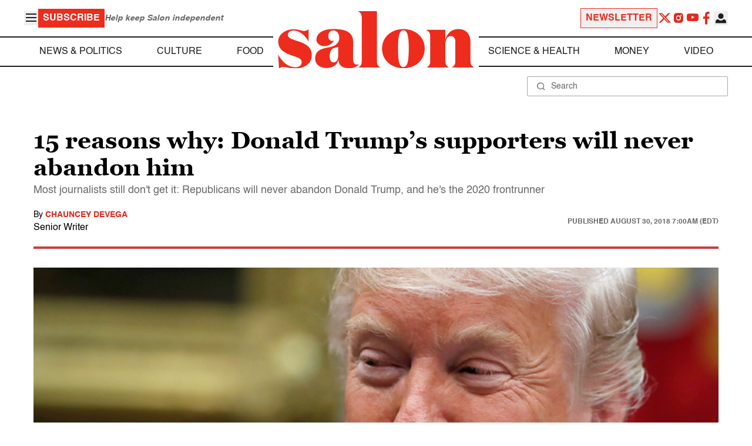

--- FILE ---
content_type: application/javascript; charset=utf-8
request_url: https://fundingchoicesmessages.google.com/f/AGSKWxUhnK7yOafkZNKjYGtGN_BJHp85RZUddANRoPFGY9-J9HLTJm3Nmbs0VFrFovAqz7U5_RCueV5-KguIS7JI-u-D_e1Wtw6AQ6WJNUr9a-VM4UaJwUna5VQfukpahFHjefSOHLoMgiybqS8VE7QfC9hEtThsHcq_0Yr3rXH1VvmFOBkg2ZB69lk0PXlR/_/showad./securepubads..box.ad./inline_ad./gigyatargetad.
body_size: -1289
content:
window['49c9075e-8dd9-4b6d-b830-baa19985d636'] = true;

--- FILE ---
content_type: text/plain; charset=utf-8
request_url: https://tag.wknd.ai/4847/i.js
body_size: 2488
content:
(function() { function bxBootstrap() {
	var re = /bot|crawl|slurp|spider|mediapartners|headlesschrome|snap-prefetch|remotasks|woorank|uptime\.com|facebookexternalhit|facebookcatalog/i;
	if (re.test(navigator.userAgent) || navigator.userAgent == '') {
		return;
	}

	if (!(window.bouncex&&bouncex.website)) {
		var pushedData = [];
		var pushedClientEvents = [];
		if(window.bouncex && bouncex.push && bouncex.length){
			pushedData = bouncex;
		}
		if (window.bouncex && bouncex.clientEvents && bouncex.clientEvents.length) {
           pushedClientEvents = bouncex.clientEvents;
        }
		window.bouncex = {};
		bouncex.pushedData = pushedData;
		bouncex.pushedClientEvents = pushedClientEvents;
		bouncex.website = {"id":4847,"name":"Salon | Salon.com","cookie_name":"bounceClientVisit4847","domain":"salon.com","ct":"fp_local_storage","ally":0,"ei":0,"tcjs":"","cjs":"/* enable.feature.PBM_TAGID_UPDATE */\n/* enable.feature.COMPLIANCE_REFACTOR_ENABLED */\n/* enable.feature.USE_GPP_COMPLIANCE */\n/* enable.feature.TCF_ENABLE_NEW_PURPOSE_LIST */\n\nbouncex.recirc.addSettings({\n    enabled: true,\n    feedFormat: 'xml',\n    feedUrl: 'https://www.salon.com/latest/feed-full/',\n    responseParser: function(response) {\n        var $doc = jQuery(response);\n        var $articles = $doc.find('item');\n        var articles = [];\n \n        $articles.each(function() {\n            var $article = jQuery(this);\n            var headline = $article.find('title').text();\n            var link = $article.find('link').text() + '?utm_source=wunderkind';\n            var image = $article.find('media\\\\:content').attr('url');\n \n            var article = {\n                headline: headline,\n                link: link,\n                image: image\n            };\n \n            articles.push(article);\n        });\n \n        return articles;\n    }\n});\n\nbouncex.recirc.init();\n\n","force_https":false,"waypoints":false,"content_width":900,"gai":"","swids":"","sd":0,"ljq":"auto","campaign_id":0,"is_preview":false,"aco":{"first_party_limit":"3500","local_storage":"1"},"cmp":{"gdpr":1,"gmp":0,"whitelist_check":0},"burls":[],"ple":false,"fbe":true,"ffs":"","mas":2,"map":1,"gar":true,"ete":2,"ettm":true,"etjs":"","dge":true,"bxidLoadFirst":false,"pie":false,"cme":false,"gbi_enabled":1,"bpush":false,"pt":null,"els":{"endcap":"#posts .article-content","infeed":".article__content > p + p, .article__content > p + .bxc + p","invalid_selector_for_testing":"foo>monkey+taco","masthead":"main > .articles"},"vars":[{"name":"backfill_deployment","polling":"all","persist":"visit","page_types":[],"testmode":true,"default":"false","code":"(function() {\n    for (var i = 0; i < bouncex.eventLog.length; i++) {\n        if (bouncex.eventLog[i].name === 'bid_fill') {\n    \t\treturn true;\n        }\n    }\n    return false;\n})();","trigger":"pageload"},{"name":"backfill_deployment_eligible","polling":"all","persist":"visit","page_types":[],"testmode":true,"default":"false","code":"(function() {\n    for (var i = 0; i < bouncex.eventLog.length; i++) {\n        if (bouncex.eventLog[i].name === 'bid_fill') {\n    \t\treturn false;\n        }\n    }\n    return true;\n})();","trigger":"pageload"}],"dgu":"pixel.cdnwidget.com","dgp":false,"ba":{"enabled":1,"fbte":0},"biu":"assets.bounceexchange.com","bau":"api.bounceexchange.com","beu":"events.bouncex.net","ibx":{"tjs":"","cjs":"","miw":0,"mibcx":1,"te":0,"cart_rep":{"get":"","set":""},"ulpj":null,"cus":"","miw_exclude":"","enabled":0},"etjson":null,"osre":true,"osru":"osr.bounceexchange.com/v1/osr/items","checkDfp":false,"gamNetwork":"","spa":1,"spatm":0,"preinit_cjs":"","crs":{"integrations":null,"pageCount":null},"mat":0,"math":0,"cpnu":"coupons.bounceexchange.com","dfpcms":0,"sms":{"optm":"","eventSharing":false,"shqId":"","enabled":0},"pde":true,"fme":true,"fmx":"","uid2":true,"iiq":false,"sdk":{"android":{"enabled":false,"enabledVersions":[],"eventModifications":null},"ios":{"enabled":false,"enabledVersions":[],"eventModifications":null}},"onsite":{"enabled":1},"ads":{"enabled":1},"pubs":{"enabled":1},"websdk":{"enabled":0,"devMode":0},"ga4_property_id":"","ga4_measurement_id":"","tag_state_domain":"","tag_state_domain_enabled":false,"tag_state_sst_enabled":false}
;

		bouncex.tag = 'tag3';
		bouncex.$ = window.jQuery;
		bouncex.env = 'production';
		bouncex.restrictedTlds = {"casl":{"ca":1},"gdpr":{"ad":1,"al":1,"at":1,"ax":1,"ba":1,"be":1,"bg":1,"by":1,"xn--90ais":1,"ch":1,"cy":1,"cz":1,"de":1,"dk":1,"ee":1,"es":1,"eu":1,"fi":1,"fo":1,"fr":1,"uk":1,"gb":1,"gg":1,"gi":1,"gr":1,"hr":1,"hu":1,"ie":1,"im":1,"is":1,"it":1,"je":1,"li":1,"lt":1,"lu":1,"lv":1,"mc":1,"md":1,"me":1,"mk":1,"xn--d1al":1,"mt":1,"nl":1,"no":1,"pl":1,"pt":1,"ro":1,"rs":1,"xn--90a3ac":1,"ru":1,"su":1,"xn--p1ai":1,"se":1,"si":1,"sj":1,"sk":1,"sm":1,"ua":1,"xn--j1amh":1,"va":1,"tr":1}};
		bouncex.client = {
			supportsBrotli: 1
		};
		bouncex.assets = {"ads":"a2b6e111622bb2d47d82e53050955d54","creativesBaseStyles":"a53944a2","gpsAuction":"bbb80866120d17013073bb6d284cbd6b","inbox":"d6c8d32b386d0fba348241d2c8b6dbc7","onsite":"1238d00d70e4de87443df9eb69ff1a61","sms":"e39203556bab2366e56296ce42e974a7","websdk":"13f6b0f39e04cf863272873488f120ed","website_campaigns_4847":"8699af31f46348df11b8526be2ca6e5a"};
		bouncex.push = function(pushData) {
			bouncex.pushedData.push(pushData);
		}

		var runtime = document.createElement('script');
		runtime.setAttribute('src', '//assets.bounceexchange.com/assets/smart-tag/versioned/runtime_c81e76ee00d795b1eebf8d27949f8dc5.br.js');
		runtime.setAttribute('async', 'async');

		bouncex.initializeTag = function() {
			var script = document.createElement('script');
			script.setAttribute('src', '//assets.bounceexchange.com/assets/smart-tag/versioned/main-v2_c317ec79de77021d7641ad42619804dd.br.js');
			script.setAttribute('async', 'async');
			document.body.appendChild(script);


			var deviceGraphScript = document.createElement('script');
			deviceGraphScript.setAttribute('src', '//assets.bounceexchange.com/assets/smart-tag/versioned/cjs_min_92abedfd1b9757a428bfcd7452d0081f.js');
			deviceGraphScript.setAttribute('async', 'async');
			var dgAttrs = [{"Key":"id","Value":"c.js"},{"Key":"async","Value":"true"},{"Key":"data-apikey","Value":"2^HIykD"},{"Key":"data-cb","Value":"bouncex.dg.initPostDeviceGraph"},{"Key":"data-bx","Value":"1"},{"Key":"data-adcb","Value":"bouncex.dg.getAdsOptStatus"}];
			if (dgAttrs) {
				for (var i = 0; i < dgAttrs.length; i++) {
					deviceGraphScript.setAttribute(dgAttrs[i].Key, dgAttrs[i].Value);
				}
			}
			document.body.appendChild(deviceGraphScript);

			bouncex.initializeTag = function() {};
		};

		runtime.onload = bouncex.initializeTag;
		document.body.appendChild(runtime);

	}


}

if (document.readyState === "loading") {
	document.addEventListener("DOMContentLoaded", bxBootstrap);
} else {
	bxBootstrap();
}})();